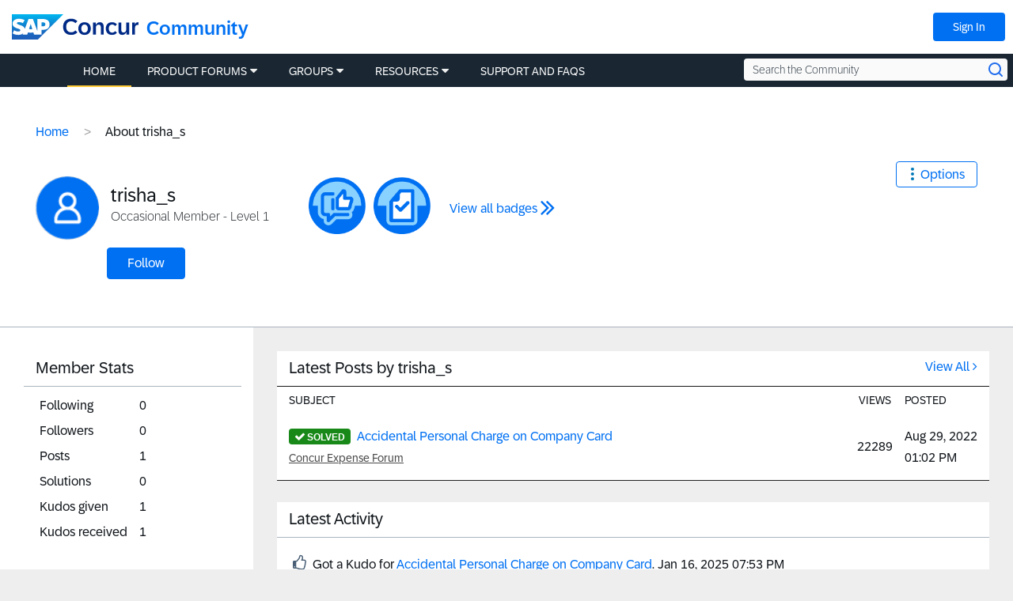

--- FILE ---
content_type: application/x-javascript;charset=utf-8
request_url: https://concurtechnologies.sc.omtrdc.net/id?d_visid_ver=2.3.0&d_fieldgroup=A&mcorgid=3F8B2B31536CFF310A490D4C%40AdobeOrg&mid=64008526831208009419219104333990713020&ts=1769332795628
body_size: -5
content:
{"id":"34BAF01E170A3743-4000038301CB9EF4"}